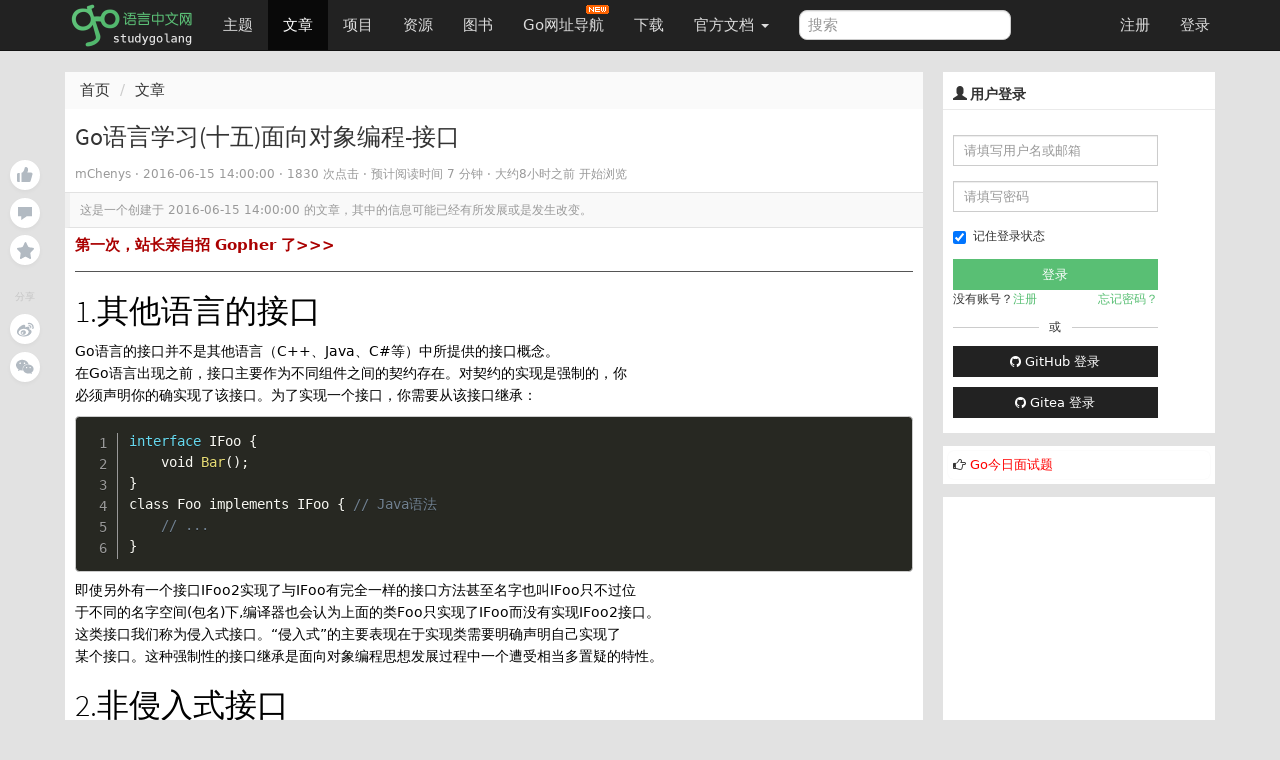

--- FILE ---
content_type: text/html; charset=UTF-8
request_url: https://studygolang.com/articles/7300
body_size: 21550
content:
<!DOCTYPE html>
<html lang="zh-CN">
<head>
	<title>Go语言学习(十五)面向对象编程-接口  - Go语言中文网 - Golang中文社区</title>
	<meta name="viewport" content="width=device-width, initial-scale=1, maximum-scale=1.0, user-scalable=no">
	<meta http-equiv="X-UA-Compatible" content="IE=edge, chrome=1">
	<meta charset="utf-8">
	<meta name="wwads-cn-verify" content="c45147dee729311ef5b5c3003946c48f" />
	<link rel="shortcut icon" href="https://static.golangjob.cn/static/img/favicon.ico">
	<link rel="apple-touch-icon" type="image/png" href="https://static.golangjob.cn/static/img/logo2.png">
	<meta name="keywords" content="Go,Golang,Go语言,GoCN,Go中国">
<meta name="description" content="1.其他语言的接口 Go语言的接口并不是其他语言（C&#43;&#43;、Java、C#等）中所提供的接口概念。 在Go语言出现之前，接口主要作为不同组件之间的契约存在。对契约的实现是强制的，你 必须声明你的确实现了该接口。为了实现一个接口，你需要从该接口继承： interface IFoo { void Bar(); } class Foo implements IFoo { // Java语法 // ... ">
	<meta name="author" content="polaris <polaris@studygolang.com>">
	<link rel="canonical" href="https://studygolang.com/" />

	<link href="https://lib.baomitu.com/bootswatch/3.4.0/cosmo/bootstrap.css" rel="stylesheet">
	<link href="https://lib.baomitu.com/font-awesome/4.7.0/css/font-awesome.min.css" rel="stylesheet">
	<link rel="stylesheet" href="https://static.golangjob.cn/static/dist/css/sg_libs.min.css?v=20180305"/>
	<link rel="stylesheet" href="https://static.golangjob.cn/static/dist/css/sg_styles.min.css?v=20191128"/>

	
<style>
pre .line { margin: auto; line-height: 20px; border-bottom: none; }
.image-package .image-container-fill { padding-bottom: 0 !important; }
.red {color: red;}
</style>



<link href="https://lib.baomitu.com/prism/9000.0.1/themes/prism-okaidia.min.css" rel="stylesheet">
<link href="https://lib.baomitu.com/prism/9000.0.1/plugins/line-numbers/prism-line-numbers.min.css" rel="stylesheet">




	<script type="text/javascript" src="https://cdn.wwads.cn/js/makemoney.js" async></script>
</head>
<body>
	<header class="navbar navbar-default navbar-fixed-top" role="navigation">
		<div class="container">
			
			<div class="navbar-header">
				<a href="/" class="navbar-brand" title="Go语言中文网"><img alt="Go语言中文网" src="https://static.golangjob.cn/static/img/logo.png" style="margin-top: -7px; height: 45px;"></a>
				<button class="navbar-toggle" type="button" data-toggle="collapse" data-target="#navbar-main">
					<span class="icon-bar"></span>
					<span class="icon-bar"></span>
					<span class="icon-bar"></span>
				</button>
			</div>
			<div class="navbar-collapse collapse" id="navbar-main">
				<ul class="nav navbar-nav">
					<li class="">
						<a href="/topics">主题</a>
					</li>
					<li class="active">
						<a href="/articles">文章</a>
					</li>
					<li class="">
						<a href="/projects">项目</a>
					</li>
					<li class="">
						<a href="/resources">资源</a>
					</li>
					<li class="">
						<a href="/books">图书</a>
					</li>
					<li>
						
						<a href="https://hao.studygolang.com/" target="_blank">Go网址导航<i class="newfuture"></i></a>
					</li>
					<li class="">
						<a href="/dl">下载</a>
					</li>
					<li class="dropdown ">
						<a class="dropdown-toggle" data-toggle="dropdown" href="#" id="docs">官方文档 <span class="caret"></span></a>
						<ul class="dropdown-menu" aria-labelledby="docs">
						
							<li><a href="http://docs.studygolang.com" target="_blank">英文文档</a></li>
							<li><a href="http://docscn.studygolang.com" target="_blank">中文文档</a></li>
							<li><a href="/pkgdoc">标准库中文版</a></li>
							<li role="presentation" class="divider"></li>
							<li><a href="http://tour.studygolang.com" target="_blank">Go指南</a></li>
						
						</ul>
					</li>
				</ul>
				<form class="navbar-form navbar-left" action="/search" role="search" target="_blank">
					<input type="text" name="q" class="form-control search-query" placeholder="搜索" value="">
				</form>
				<ul class="nav navbar-nav navbar-right" id="userbar">
					
					<li class="first"><a href="/account/register">注册</a></li><li class="last"><a href="/account/login">登录</a></li>
					
				</ul>
			</div>
		</div>
	</header>
	<div class="wrapper" id="wrapper">
		<div class="container" role="main">
		

			

<div class="suspended-panel">
    
    <div badge="0"
        class="like-btn panel-btn like-adjust  "></div>
    <div badge="0"
        class="comment-btn panel-btn comment-adjust "></div>
    
    <div class="collect-btn panel-btn "></div>
    <div class="share-title">分享</div>
    <div class="weibo-btn share-btn panel-btn"></div>
    
    <div class="wechat-btn share-btn panel-btn"></div>
</div>

<style type="text/css">
.suspended-panel {
	position: fixed;
	top: 16rem;
	margin-left: -6rem;
}

.panel-btn {
    position: relative;
    margin-bottom: .75rem;
    width: 3rem;
    height: 3rem;
    background-color: #fff;
    background-position: 50%;
    background-repeat: no-repeat;
    border-radius: 50%;
    box-shadow: 0 2px 4px 0 rgba(0,0,0,.04);
    cursor: pointer
}

.panel-btn:not(.share-btn).active.with-badge:after {
    background-color: #74ca46
}

.panel-btn.with-badge:after {
    content: attr(badge);
    position: absolute;
    top: 0;
    left: 75%;
    padding: .1rem .4rem;
    font-size: 1rem;
    text-align: center;
    line-height: 1;
    white-space: nowrap;
    color: #fff;
    background-color: #b2bac2;
    border-radius: .7rem;
    transform-origin: left top;
    transform: scale(.75)
}

.panel-btn.like-btn {
    background-image: url(https://static.golangjob.cn/static/img/zan.svg)
}

.panel-btn.like-btn:hover {
    background-image: url(https://static.golangjob.cn/static/img/zan-hover.svg)
}

.panel-btn.like-btn.active {
    background-image: url(https://static.golangjob.cn/static/img/zan-active.svg)
}

.panel-btn.like-btn.like-adjust {
    background-position: 53% 46%;
}

.panel-btn.comment-btn {
    background-image: url(https://static.golangjob.cn/static/img/comment.svg)
}

.panel-btn.comment-btn:hover {
    background-image: url(https://static.golangjob.cn/static/img/comment-hover.svg)
}

.panel-btn.comment-btn.comment-adjust {
    background-position: 50% 55%
}

.panel-btn.collect-btn {
    background-image: url(https://static.golangjob.cn/static/img/collect.svg)
}

.panel-btn.collect-btn.active {
    background-image: url(https://static.golangjob.cn/static/img/collect-active.svg)
}

.panel-btn.collect-btn.open,.panel-btn.collect-btn:hover {
    background-image: url(https://static.golangjob.cn/static/img/collect-hover.svg)
}

.panel-btn.weibo-btn {
    background-image: url(https://static.golangjob.cn/static/img/weibo.svg)
}

.panel-btn.weibo-btn:hover {
    background-image: url(https://static.golangjob.cn/static/img/weibo-hover.svg)
}

.panel-btn.qq-btn {
    background-image: url(https://static.golangjob.cn/static/img/qq.svg)
}

.panel-btn.qq-btn:hover {
    background-image: url(https://static.golangjob.cn/static/img/qq-hover.svg)
}

.panel-btn.wechat-btn {
    background-image: url(https://static.golangjob.cn/static/img/wechat.svg)
}

.panel-btn.wechat-btn:hover {
    background-image: url(https://static.golangjob.cn/static/img/wechat-hover.svg)
}

.panel-btn.wechat-btn:hover .wechat-qr-code-img {
    display: block
}

.share-title {
    margin: 2.5rem 0 1rem;
    font-size: 1rem;
    text-align: center;
    color: #c6c6c6;
    user-select: none
}

.wechat-btn img {
    position: absolute;
    top: 100%;
    left: 50%;
    width: 8rem;
    height: 8rem;
    margin-top: 1rem;
    border: .5rem solid #fff;
    transform: translateX(-50%);
}
</style>


<div class="row">
	<div class="col-md-9 col-sm-6">
		<div class="sep20"></div>
		<ol class="breadcrumb">
			<li><a href="/">首页</a></li>
			<li><a href="/articles">文章</a></li>
		</ol>
		<div class="page">
			<div class="box_white" style="overflow: visible;">
				<div class="title">
					
					<h1 id="title" data-id="7300">
						Go语言学习(十五)面向对象编程-接口
					</h1>
					<small class="c9">
					
						
						<span>mChenys</span>
						
					
						 · <span title="2016-06-15 14:00:00" class="timeago"></span> · 1830 次点击 ·
						<span class="read-time"></span> ·
						<span class="timeago" title="2026-01-16 07:50:02"></span> 开始浏览 &nbsp; &nbsp;
					
					</small>
				</div>
				
				<div class="outdated">这是一个创建于 <span title="2016-06-15 14:00:00" class="timeago"></span> 的文章，其中的信息可能已经有所发展或是发生改变。</div>
				
				<div class="cell">

					<div class="ad-wrap" style="margin-bottom: 8px;font-size:15px;">
						<a style="color:#A00; font-weight:bold;" href="https://studygolang.com/topics/15255" target="_blank">第一次，站长亲自招 Gopher 了&gt;&gt;&gt; </a>
					</div>
					<hr>

					
					<div id="myeditor" class="content article-entry">
						<div class="markdown_views"><h2 id="1其他语言的接口">1.其他语言的接口</h2>

<p>Go语言的接口并不是其他语言（C++、Java、C#等）中所提供的接口概念。 <br/>
在Go语言出现之前，接口主要作为不同组件之间的契约存在。对契约的实现是强制的，你 <br/>
必须声明你的确实现了该接口。为了实现一个接口，你需要从该接口继承：</p>

<pre class="prettyprint"><code class="language-java hljs ">interface IFoo {
    <span class="hljs-keyword">void</span> Bar();
}
class Foo implements IFoo { <span class="hljs-comment">// Java语法</span>
    <span class="hljs-comment">// ...</span>
}</code></pre>

<p>即使另外有一个接口IFoo2实现了与IFoo有完全一样的接口方法甚至名字也叫IFoo只不过位 <br/>
于不同的名字空间(包名)下,编译器也会认为上面的类Foo只实现了IFoo而没有实现IFoo2接口。 <br/>
这类接口我们称为侵入式接口。“侵入式”的主要表现在于实现类需要明确声明自己实现了 <br/>
某个接口。这种强制性的接口继承是面向对象编程思想发展过程中一个遭受相当多置疑的特性。</p>



<h2 id="2非侵入式接口">2.非侵入式接口</h2>

<p>在Go语言中，一个类只需要实现了接口要求的所有函数,我们就说这个类实现了该接口， <br/>
例如：</p>



<pre class="prettyprint"><code class="language-go hljs "><span class="hljs-keyword">type</span> File <span class="hljs-keyword">struct</span> {
    <span class="hljs-comment">// ...</span>
}
<span class="hljs-keyword">func</span> (f *File) Read(buf []<span class="hljs-typename">byte</span>) (n <span class="hljs-typename">int</span>, err error)
<span class="hljs-keyword">func</span> (f *File) Write(buf []<span class="hljs-typename">byte</span>) (n <span class="hljs-typename">int</span>, err error)
<span class="hljs-keyword">func</span> (f *File) Seek(off <span class="hljs-typename">int64</span>, whence <span class="hljs-typename">int</span>) (pos <span class="hljs-typename">int64</span>, err error)
<span class="hljs-keyword">func</span> (f *File) Close() error</code></pre>

<p>这里我们定义了一个File类并实现有Read()、Write()、Seek()、Close()等方法。设 <br/>
想我们有如下接口：</p>



<pre class="prettyprint"><code class="language-go hljs "><span class="hljs-keyword">type</span> IFile <span class="hljs-keyword">interface</span> {
    Read(buf []<span class="hljs-typename">byte</span>) (n <span class="hljs-typename">int</span>, err error)
    Write(buf []<span class="hljs-typename">byte</span>) (n <span class="hljs-typename">int</span>, err error)
    Seek(off <span class="hljs-typename">int64</span>, whence <span class="hljs-typename">int</span>) (pos <span class="hljs-typename">int64</span>, err error)
    Close() error
}
<span class="hljs-keyword">type</span> IReader <span class="hljs-keyword">interface</span> {
    Read(buf []<span class="hljs-typename">byte</span>) (n <span class="hljs-typename">int</span>, err error)
}
<span class="hljs-keyword">type</span> IWriter <span class="hljs-keyword">interface</span> {
    Write(buf []<span class="hljs-typename">byte</span>) (n <span class="hljs-typename">int</span>, err error)
}
<span class="hljs-keyword">type</span> ICloser <span class="hljs-keyword">interface</span> {
    Close() error
}</code></pre>

<p>尽管File类并没有从这些接口继承,甚至可以不知道这些接口的存在,只要File类 <br/>
有包含这些接口的所有方法,就可以如下赋值使用.</p>



<pre class="prettyprint"><code class="language-go hljs "><span class="hljs-keyword">var</span> file1 IFile = <span class="hljs-built_in">new</span>(File)
<span class="hljs-keyword">var</span> file2 IReader = <span class="hljs-built_in">new</span>(File)
<span class="hljs-keyword">var</span> file3 IWriter = <span class="hljs-built_in">new</span>(File)
<span class="hljs-keyword">var</span> file4 ICloser = <span class="hljs-built_in">new</span>(File)</code></pre>

<p>是不是很强大,最大的特点就是不需要明确(显式)声明自己实现了某个接口.</p>

<p>Go语言的非侵入式接口,看似只是做了很小的文法调整,实则影响深远。 <br/>
其一,Go语言的标准库,再也不需要绘制类库的继承树图.</p>

<p>在Go中,类的继承树并无意义,你只需要知道这个类实现了哪些方法,每个方法是啥含义 <br/>
就足够了。 <br/>
其二,实现类的时候,只需要关心自己应该提供哪些方法,不用再纠结接口需要拆得多细才 <br/>
合理。接口由使用方按需定义,而不用事前规划。 <br/>
其三,不用为了实现一个接口而导入一个包,因为多引用一个外部的包,就意味着更多的耦 <br/>
合。接口由使用方按自身需求来定义,使用方无需关心是否有其他模块定义过类似的接口。</p>



<h2 id="3接口的赋值">3.接口的赋值</h2>

<p>接口赋值在Go语言中分为如下两种情况： <br/>
1)将对象实例赋值给接口； <br/>
2)将一个接口赋值给另一个接口。</p>

<p>先讨论将某种类型的对象实例赋值给接口，这要求该对象实例实现了接口要求的所有方法， <br/>
例如之前我们作过一个 Integer 类型，如下：</p>



<pre class="prettyprint"><code class="language-go hljs "><span class="hljs-keyword">type</span> Integer <span class="hljs-typename">int</span>
<span class="hljs-keyword">func</span> (a Integer) Less(b Integer) <span class="hljs-typename">bool</span> {
    <span class="hljs-keyword">return</span> a &lt; b
}
<span class="hljs-keyword">func</span> (a *Integer) Add(b Integer) {
    *a += b
}</code></pre>

<p>相应地，我们定义接口 LessAdder ，如下：</p>



<pre class="prettyprint"><code class="language-go hljs "><span class="hljs-keyword">type</span> LessAdder <span class="hljs-keyword">interface</span> {
    Less(b Integer) <span class="hljs-typename">bool</span>
    Add(b Integer)
}</code></pre>

<p>现在有个问题：假设我们定义一个Integer类型的对象实例,怎么将其赋值给LessAdder <br/>
接口呢？应该用下面的语句(1)，还是语句(2)呢？</p>



<pre class="prettyprint"><code class="language-go hljs "><span class="hljs-keyword">var</span> a Integer =<span class="hljs-number"> 1</span>
<span class="hljs-keyword">var</span> b LessAdder = &amp;a ...<span class="hljs-number">(1</span>)
<span class="hljs-keyword">var</span> b LessAdder = a ... <span class="hljs-number">(2</span>)</code></pre>

<p>答案是应该用语句(1)。原因在于,Go语言可以根据下面的函数： <br/>
<code>func (a Integer) Less(b Integer) bool</code> <br/>
自动生成一个新的Less()方法：</p>



<pre class="prettyprint"><code class="language-go hljs "><span class="hljs-keyword">func</span> (a *Integer) Less(b Integer) <span class="hljs-typename">bool</span> {
    <span class="hljs-keyword">return</span> (*a).Less(b)
}</code></pre>

<p>这样,类型*Integer就既存在Less()方法,也存在Add()方法,满足LessAdder接口的所有方法。</p>

<p>为了进一步证明以上的推理,我们不妨再定义一个Lesser接口,如下：</p>



<pre class="prettyprint"><code class="language-go hljs "><span class="hljs-keyword">type</span> Lesser <span class="hljs-keyword">interface</span> {
    Less(b Integer) <span class="hljs-typename">bool</span>
}</code></pre>

<p>然后定义一个Integer类型的对象实例,将其赋值给Lesser接口：</p>



<pre class="prettyprint"><code class="language-go hljs "><span class="hljs-keyword">var</span> a Integer =<span class="hljs-number"> 1</span>
<span class="hljs-keyword">var</span> b1 Lesser = &amp;a ...<span class="hljs-comment">//(1)</span>
<span class="hljs-keyword">var</span> b2 Lesser = a ... <span class="hljs-comment">//(2)</span></code></pre>

<p>正如我们所料的那样,语句(1)和语句(2)均可以编译通过。</p>

<p>我们再来讨论另一种情形： <br/>
将一个接口赋值给另一个接口。在Go语言中,只要两个接口拥 <br/>
有相同的方法列表(次序不同不要紧),那么它们就是等同的,可以相互赋值。 <br/>
例如:</p>



<pre class="prettyprint"><code class="language-go hljs "><span class="hljs-keyword">package</span> one
<span class="hljs-keyword">type</span> ReadWriter <span class="hljs-keyword">interface</span> {
    Read(buf []<span class="hljs-typename">byte</span>) (n <span class="hljs-typename">int</span>, err error)
    Write(buf []<span class="hljs-typename">byte</span>) (n <span class="hljs-typename">int</span>, err error)
}</code></pre>

<p>第二个接口位于另一个包中：</p>



<pre class="prettyprint"><code class="language-go hljs "><span class="hljs-keyword">package</span> two
<span class="hljs-keyword">type</span> IStream <span class="hljs-keyword">interface</span> {
    Write(buf []<span class="hljs-typename">byte</span>) (n <span class="hljs-typename">int</span>, err error)
    Read(buf []<span class="hljs-typename">byte</span>) (n <span class="hljs-typename">int</span>, err error)
}</code></pre>

<p>这里我们定义了两个接口,一个叫 one.ReadWriter,一个叫two.Istream,两者都定义 <br/>
了Read()、Write()方法,只是定义次序相反,one.ReadWriter先定义了Read()再定义了 <br/>
Write(),而two.IStream反之。 <br/>
在Go语言中,这两个接口实际上并无区别,因为： <br/>
1)任何实现了one.ReadWriter接口的类,均实现了two.IStream; <br/>
2)任何实现了one.ReadWriter接口的类,均实现了two.IStream; <br/>
3)在任何地方使用one.ReadWriter接口与使用two.IStream并无差异。</p>

<p>以下这些代码均可编译通过：</p>



<pre class="prettyprint"><code class="language-go hljs "><span class="hljs-keyword">var</span> file1 two.IStream = <span class="hljs-built_in">new</span>(File)
<span class="hljs-keyword">var</span> file2 one.ReadWriter = file1
<span class="hljs-keyword">var</span> file3 two.IStream = file2</code></pre>

<p>接口赋值并不要求两个接口必须等价,如果接口A的方法列表是接口B的方法列表的子集， <br/>
那么接口B可以赋值给接口A。例如,假设我们有Writer接口：</p>



<pre class="prettyprint"><code class="language-go hljs "><span class="hljs-keyword">type</span> Writer <span class="hljs-keyword">interface</span> {
    Write(buf []<span class="hljs-typename">byte</span>) (n <span class="hljs-typename">int</span>, err error)
}</code></pre>

<p>就可以将上面的one.ReadWriter和two.IStream接口的实例赋值给Writer接口：</p>



<pre class="prettyprint"><code class="language-go hljs "><span class="hljs-keyword">var</span> file1 two.IStream = <span class="hljs-built_in">new</span>(File)
<span class="hljs-keyword">var</span> file4 Writer = file1  <span class="hljs-comment">//赋值给子集接口</span></code></pre>

<p>但是反过来并不成立：</p>



<pre class="prettyprint"><code class="language-go hljs "><span class="hljs-keyword">var</span> file1 Writer = <span class="hljs-built_in">new</span>(File)
<span class="hljs-keyword">var</span> file5 two.IStream = file1 <span class="hljs-comment">// 编译不能通过</span></code></pre>

<p>这段代码无法编译通过,原因是显然的:file1并没有Read()方法。</p>



<h2 id="4接口查询">4.接口查询</h2>

<p>有办法判断Writer接口是否可以转换为two.IStream接口呢? <br/>
有,那就是我们即将讨论的接口查询语法,代码如下：</p>

<pre class="prettyprint"><code class="language-go hljs "><span class="hljs-keyword">var</span> file1 Writer = ...
<span class="hljs-keyword">if</span> file5, ok := file1.(two.IStream); ok {
    ...
}</code></pre>

<p>这个if语句检查file1接口指向的对象实例是否实现了two.IStream接口,如果实现了,则执 <br/>
行特定的代码。 <br/>
类似的java语法中instanceof,比如查询一个对象的类型是否继承自某个类型(基类查询)， <br/>
或者是否实现了某个接口(接口派生查询),但是它们的动态查询与Go的动态查询很不一样。</p>



<h2 id="5类型查询">5.类型查询</h2>

<p>在Go语言中,还可以更加直截了当地询问接口指向的对象实例的类型,例如：</p>



<pre class="prettyprint"><code class="language-go hljs "><span class="hljs-keyword">var</span> v1 <span class="hljs-keyword">interface</span>{} = ...
    <span class="hljs-keyword">switch</span> v := v1.(<span class="hljs-keyword">type</span>) {
        <span class="hljs-keyword">case</span> <span class="hljs-typename">int</span>: <span class="hljs-comment">// 现在v的类型是int</span>
        <span class="hljs-keyword">case</span> <span class="hljs-typename">string</span>: <span class="hljs-comment">// 现在v的类型是string</span>
        ...
}</code></pre>

<p>就像现实生活中物种多得数不清一样,语言中的类型也多得数不清,所以类型查询并不经常 <br/>
使用。它更多是个补充,需要配合接口查询使用,例如：</p>



<pre class="prettyprint"><code class="language-go hljs "><span class="hljs-keyword">package</span> main
<span class="hljs-keyword">import</span> (
    <span class="hljs-string">&#34;fmt&#34;</span>
)
<span class="hljs-keyword">type</span> Stringer <span class="hljs-keyword">interface</span> {  <span class="hljs-comment">//定义接口</span>
    String() <span class="hljs-typename">string</span>
}
<span class="hljs-keyword">type</span> MyStringer <span class="hljs-keyword">struct</span>{ <span class="hljs-comment">//定义结构体</span>
}
<span class="hljs-keyword">func</span> (*MyStringer) String()<span class="hljs-typename">string</span>{ <span class="hljs-comment">//实现接口的方法</span>
    <span class="hljs-keyword">return</span> <span class="hljs-string">&#34;this is a method  implement from Stringer&#34;</span>
}
<span class="hljs-keyword">func</span> main(){
    Println<span class="hljs-number">(123</span>)
    Println(<span class="hljs-string">&#34;mChenys&#34;</span>)
    <span class="hljs-keyword">var</span> myStringer Stringer  =  <span class="hljs-built_in">new</span>(MyStringer)
    Println(myStringer)
}
<span class="hljs-keyword">func</span> Println(args ...<span class="hljs-keyword">interface</span>{}) {<span class="hljs-comment">//不定参数</span>
    <span class="hljs-keyword">for</span> _, arg := <span class="hljs-keyword">range</span> args {
        <span class="hljs-keyword">switch</span> v := arg.(<span class="hljs-keyword">type</span>) {<span class="hljs-comment">//判断类型</span>
            <span class="hljs-keyword">case</span> <span class="hljs-typename">int</span>: 
                fmt.Println(<span class="hljs-string">&#34;现在&#34;</span>,v,<span class="hljs-string">&#34;的类型是int&#34;</span>)
            <span class="hljs-keyword">case</span> <span class="hljs-typename">string</span>: 
                fmt.Println(<span class="hljs-string">&#34;现在&#34;</span>,v,<span class="hljs-string">&#34;的类型是string&#34;</span>)
            <span class="hljs-keyword">default</span>:
                <span class="hljs-keyword">if</span> v, ok := arg.(Stringer); ok { <span class="hljs-comment">// 现在v的类型是Stringer</span>
                    val := v.String()
                    fmt.Println(val)
                } <span class="hljs-keyword">else</span> {
                    fmt.Println(<span class="hljs-string">&#34;其它类型&#34;</span>)
                }
        }
    }
}</code></pre>

<blockquote>
  <p>//输出结果: <br/>
  现在 123 的类型是int <br/>
  现在 mChenys 的类型是string <br/>
  this is a method  implement from Stringer</p>
</blockquote>



<h2 id="6接口组合嵌套">6.接口组合(嵌套)</h2>

<p>像之前介绍的类型(结构体)组合一样,Go语言同样支持接口组合,例如:</p>



<pre class="prettyprint"><code class="language-go hljs "><span class="hljs-comment">// ReadWriter接口将基本的Read和Write接口组合起来</span>
<span class="hljs-keyword">type</span> ReadWriter <span class="hljs-keyword">interface</span> {
    Reader
    Writer
}</code></pre>

<p>这个接口组合了Reader和Writer两个接口,它完全等同于如下写法：</p>



<pre class="prettyprint"><code class="language-go hljs "><span class="hljs-keyword">type</span> ReadWriter <span class="hljs-keyword">interface</span> {
    Read(p []<span class="hljs-typename">byte</span>) (n <span class="hljs-typename">int</span>, err error)<span class="hljs-comment">//Reader的方法</span>
    Write(p []<span class="hljs-typename">byte</span>) (n <span class="hljs-typename">int</span>, err error)<span class="hljs-comment">//Writer的方法</span>
}</code></pre>

<p>因为这两种写法的表意完全相同:ReadWriter接口既能做Reader接口的所有事情,又能做 <br/>
Writer接口的所有事情.在Go语言包中,还有众多类似的组合接口,比如ReadWriteCloser、 <br/>
ReadWriteSeeker、ReadSeeker和WriteCloser等。</p>

<p>可以认为接口组合是类型匿名组合的一个特定场景,只不过接口只包含方法,而不包含任何 <br/>
成员变量。</p>



<h2 id="7any类型">7.Any类型</h2>

<p>由于Go语言中任何对象实例都满足空接口interface{},所以interface{}看起来像是可 <br/>
以指向任何对象的Any类型,如下：</p>



<pre class="prettyprint"><code class="language-go hljs "><span class="hljs-keyword">var</span> v1 <span class="hljs-keyword">interface</span>{} =<span class="hljs-number"> 1</span> <span class="hljs-comment">//将int类型赋值给interface{}</span>
<span class="hljs-keyword">var</span> v2 <span class="hljs-keyword">interface</span>{} = <span class="hljs-string">&#34;abc&#34;</span> <span class="hljs-comment">//将string类型赋值给interface{}</span>
<span class="hljs-keyword">var</span> v3 <span class="hljs-keyword">interface</span>{} = &amp;v2 <span class="hljs-comment">//将*interface{}类型赋值给interface{}</span>
<span class="hljs-keyword">var</span> v4 <span class="hljs-keyword">interface</span>{} = <span class="hljs-keyword">struct</span>{ X <span class="hljs-typename">int</span> }<span class="hljs-number">{1</span>}
<span class="hljs-keyword">var</span> v5 <span class="hljs-keyword">interface</span>{} = &amp;<span class="hljs-keyword">struct</span>{ X <span class="hljs-typename">int</span> }<span class="hljs-number">{1</span>}</code></pre>

<p>当函数可以接受任意的对象实例时,我们会将其声明为interface{},最典型的例子是标 <br/>
准库fmt中PrintXXX系列的函数,例如：</p>



<pre class="prettyprint"><code class="language-go hljs "><span class="hljs-keyword">func</span> Printf(fmt <span class="hljs-typename">string</span>, args ...<span class="hljs-keyword">interface</span>{})
<span class="hljs-keyword">func</span> Println(args ...<span class="hljs-keyword">interface</span>{})
...</code></pre></div>
        <script type="text/javascript">
            $(function () {
                $('pre.prettyprint code').each(function () {
                    var lines = $(this).text().split('\n').length;
                    var $numbering = $('<ul/>').addClass('pre-numbering').hide();
                    $(this).addClass('has-numbering').parent().append($numbering);
                    for (i = 1; i <= lines; i++) {
                        $numbering.append($('<li/>').text(i));
                    };
                    $numbering.fadeIn(1700);
                });
            });
        </script>
						<hr>
						<div>
								<p class="text-center" style="color:red">有疑问加站长微信联系（非本文作者）</p>
								<img alt="" src="https://static.golangjob.cn/static/img/footer.png?imageView2/2/w/280" class="img-responsive center-block">
						</div>
					</div>
					

					
					<div class="row orig-info">
						<p>本文来自：<a href="/wr?u=http://blog.csdn.net" target="_blank" title="CSDN博客">CSDN博客</a></p>
						<p>感谢作者：mChenys</p>
						<p>查看原文：<a href="/wr?u=http%3a%2f%2fblog.csdn.net%2fmChenys%2farticle%2fdetails%2f51399536" target="_blank" title="Go语言学习(十五)面向对象编程-接口">Go语言学习(十五)面向对象编程-接口</a></p>
					</div>
					
				</div>

				
				<div class="cell qrcode" style="position: relative;">
	<p>入群交流（和以上内容无关）：加入Go大咖交流群，或添加微信：liuxiaoyan-s 备注：入群；或加QQ群：692541889</p>
	<span style="display: none;" class="qrcode-pop course-pop">
		<img src="https://static.golangjob.cn/static/img/detail-qrcode.png" alt="关注微信" class="img-responsive center-block" height="280">
	</span>
</div>

<style type="text/css">
.course-pop {
	background: #fff;
	border: 1px solid #ddd;
	position: absolute;
	left: 25%;
	top: 32px;
	-moz-box-shadow: 0 2px 5px #ddd;
	-webkit-box-shadow: 0 2px 5px #d9d9d9;
	box-shadow: 0 2px 5px #d9d9d9;
	border-radius: 2px;
	text-align: center;
	line-height: 32px;
	width: 50%;
	z-index: 999;
}
</style>


				<div class="content-buttons">
					<div class="pull-right c9 f11" style="line-height: 12px; padding-top: 3px; text-shadow: 0px 1px 0px #fff;">1830 次点击 &nbsp;</div>
					<a class="tb collect" href="javascript:;" title="加入收藏" data-objid="7300" data-objtype="1" data-collect="">加入收藏</a>
					<a href="javascript:" class="tb weibo-btn">微博</a>
					<div id="content-thank">
						<a class="tb" href="javascript:;" title="赞" data-objid="7300" data-objtype="1" data-flag="">赞</a>
					</div>
				</div>
			</div>
			

			<div class="sep20"></div>
			<div class="box_white">
				<div class="cell subject">
					
					<div class="item-list">
					
						<a class="add-collection" href="javascript:"><i class="fa fa-plus"></i> 收入我的专栏</a>
					</div>
				</div>
			</div>

			<div class="sep20"></div>
			<div class="box_white">
				<div class="cell row">
					
					<div class="col-sm-6">上一篇：<a href="/articles/7299">go-mysql</a></div>
					
					
					<div class="col-sm-6 right">下一篇：<a href="/articles/7301">【转】golang 文件操作 读写文件，上传文件，遍历文件，删除文件</a></div>
					
				</div>
			</div>

			<div class="sep20"></div>

			
			<div id="replies" class="box_white">
				<div class="cell">
					<div class="pull-right" style="margin: -3px -5px 0px 0px;">
					
						
						
						<a href="/tag/%e5%87%bd%e6%95%b0" class="tag"><li class="fa fa-tag"></li> 函数</a>
						
						<a href="/tag/%e4%bb%a3%e7%a0%81" class="tag"><li class="fa fa-tag"></li> 代码</a>
						
						<a href="/tag/%e7%b1%bb%e5%ba%93" class="tag"><li class="fa fa-tag"></li> 类库</a>
						
						<a href="/tag/%e7%8e%b0%e5%ae%9e%e7%94%9f%e6%b4%bb" class="tag"><li class="fa fa-tag"></li> 现实生活</a>
						
					
					</div>
					
						<span class="c9"><span class="cmtnum">0</span> 回复 </span>
					
				</div>
				






				<div class="comment-list cell" data-objid="7300" data-objtype="1" >
					<div class="words hide"><div class="text-center">暂无回复</div></div>
				</div>
				






			</div>

			
			
			
<div class="sep10"></div>
<div class="box_white page-comment">
	<input type="hidden" name="me-uid" value="0"/>
	<div class="cell">添加一条新回复
	
	<span class="h2-tip">
	（您需要 <a class="c-log" href="javascript:openPop('#login-pop');">登录</a> 后才能回复 <a href="/user/register" class="c-reg"> 没有账号</a> ？）</span>
	
	</div>
	<div class="cell">
		<div class="row clearfix md-toolbar">
			<ul class="col-md-10 list-inline comment-tab-menu" data-comment-group="default">
				<li class="comment-edit-tab cur"><a href="#" class="op">编辑</a></li>
				<li class="comment-preview-tab"><a href="#" class="op">预览</a></li>
				<li>
					<div class="nav reply-to dn" data-floor="" data-username="">
						<i class="fa fa-mail-reply" title=""></i>
						<a href="#reply" class="user" title=""></a>
						<a href="#" class="close"><i class="fa fa-close"></i></a>
					</div>
				</li>
			</ul>
			<div class="col-md-2 text-right">
				<i id="upload-img" class="glyphicon glyphicon-picture upload-img tool-tip" data-toggle="tooltip" data-placement="top" title="上传图片"></i>
			</div>
		</div>
		<div class="submit" id="commentForm">
			<div class="comment-content-text" data-comment-group="default">
				<textarea id="comment-content" name="content" class="comment-textarea main-textarea need-autogrow" rows="8"></textarea>
			</div>
			<div class="comment-content-preview cell" data-comment-group="default"></div>
			<div class="sub row">
				<ul class="help-block col-md-10">
					<li>请尽量让自己的回复能够对别人有帮助</li>
					<li class="markdown_tip">支持 Markdown 格式, <strong>**粗体**</strong>、~~删除线~~、<code>`单行代码`</code></li>
					<li>支持 @ 本站用户；支持表情（输入 : 提示），见 <a href="http://www.emoji-cheat-sheet.com/" target="_blank">Emoji cheat sheet</a></li>
					<li>图片支持拖拽、截图粘贴等方式上传</li>
				</ul>
				<div class="col-md-2 text-right"><button id="comment-submit" type="submit" title="提交" class="btn btn-default">提交</button></div>
			</div>
		</div>
	</div>
</div>

<script type="text/x-jsrender" id="one-comment">
<div class="reply [%if is_new%]light[%/if%]" id="reply-[%:comment.floor%]">
	<div data-floor="[%:comment.floor%]">
		<div class="avatar"><a title="[%:user.username%]" href="/user/[%:user.username%]"><img class="media-object avatar-48" src="[%:user.avatar%]" alt="[%:user.username%]"></a></div>
			<div class="infos">
				<div class="info">
					<span class="name">
						<a class="user-name" data-name="[%:user.name%]" href="/user/[%:user.username%]">[%:user.username%]</a>
					</span> ·
					<span class="floor">#[%:comment.floor%]</span> ·
					<abbr class="timeago" title="[%:comment.ctime%]">[%:comment.cmt_time%]</abbr>
					<span class="opts pull-right">
						<span class="op-reply hideable">
							[%if me.uid == user.uid %]
								<a data-floor="[%:comment.floor%]" title="编辑" class="btn-edit glyphicon glyphicon-edit"></a>
							[%/if%]
						  <a data-floor="[%:comment.floor%]" data-username="[%:user.username%]" title="回复此楼" class="btn-reply fa fa-mail-reply" href="#"></a>
						</span>
						
					</span>
				</div>
				[%if comment.reply_floor > 0%]
				<div class="reply-to-block">
					<div class="info reply_user">
						对
						<a data-remote="true" href="/user/[%:comment.reply_user.username%]">
							<img class="media-object avatar-16" src="[%:comment.reply_user.avatar%]" alt="[%:comment.reply_user.username%]"><span class="user-name">[%:comment.reply_user.username%]</span>
						</a>
						<a href="#reply-[%:comment.reply_floor%]"><span class="reply-floor">#[%:comment.reply_floor%]</span></a> 回复
					</div>
					<div class="markdown dn">
						<p>[%:comment.reply_content%]</p>
					</div>
				</div>
				[%/if%]

			<div class="markdown" data-floor="[%:comment.floor%]">
				<div class="content">[%:comment.content%]</div>
				<div class="edit-wrapper">
					<div class="row clearfix md-toolbar">
						<ul class="col-md-10 list-inline comment-tab-menu" data-comment-group="[%:comment.floor%]">
								<li class="comment-edit-tab cur"><a href="#" class="op">编辑</a></li>
								<li class="comment-preview-tab"><a href="#" class="op">预览</a></li>
						</ul>
						<div class="col-md-2 text-right">
							<i data-floor="[%:comment.floor%]" class="glyphicon glyphicon-picture upload-img tool-tip" data-toggle="tooltip" data-placement="top" title="上传图片"></i>
						</div>
					</div>
					<div class="comment-content-text" data-comment-group="[%:comment.floor%]">
						<textarea data-raw-content="[%:comment.rawContent%]" name="content" class="comment-textarea" rows="8" style="width: 100%;">[%:comment.rawContent%]</textarea>
					</div>
					<div class="comment-content-preview cell" data-comment-group="[%:comment.floor%]"></div>
					<div class="text-right">
						<button type="submit" title="提交" data-cid="[%:comment.cid%]" data-floor="[%:comment.floor%]" class="submit btn btn-default">提交</button>
						<button title="取消" data-floor="[%:comment.floor%]" class="cancel btn btn-default">取消</button>
					</div>
				</div>
			</div>
		</div>
	</div>
</div>
</script>

			

			


		</div>
	</div>
	<div class="col-md-3 col-sm-6">
		<div class="sep20"></div>
		<div class="box_white sidebar">
	
	<div class="top">
		<h3 class="title"><i class="glyphicon glyphicon-user"></i> 用户登录</h3>
	</div>
	<div class="sb-content inner_content" style="padding-bottom: 0;">
		<form action="/account/login" method="post" class="form-horizontal login" role="form" style="padding-top: 0; padding-bottom: 0;">
			<div class="form-group">
				<div class="col-sm-10">
					<input type="text" class="form-control input-sm" id="username" name="username" placeholder="请填写用户名或邮箱">
				</div>
			</div>
			<div class="form-group">
				<div class="col-sm-10">
					<input type="password" class="form-control input-sm" id="passwd" name="passwd" placeholder="请填写密码">
				</div>
			</div>
			<div class="form-group">
				<div class="col-sm-10">
					<div class="checkbox" style="padding-top: 0px;">
						<label>
							<input id="user_remember_me" name="remember_me" type="checkbox" value="1" checked="checked" />	记住登录状态
						</label>
					</div>
					<input class="btn btn-block btn-success btn-sm" data-disable-with="正在登录" name="commit" type="submit" value="登录" />
					<div class="sidebar-login-tip">
						<div>没有账号？<a href="/account/register">注册</a></div>
						<div><a href="/account/forgetpwd">忘记密码？</a></div>
					</div>
					<div class="sep10"></div>
					<div class="cut-line">
						<div class="solid"></div>
						或
						<div class="solid"></div>
					</div>
					<div class="sep10"></div>
					<div>
						<a href="/oauth/github/login" class="btn btn-default btn-sm btn-block">
							<i class="fa fa-github" aria-hidden="true"></i>
							GitHub 登录
						</a>
					</div>
					<div class="sep10"></div>
					<div>
						<a href="/oauth/gitea/login" class="btn btn-default btn-sm btn-block">
							<i class="fa fa-github" aria-hidden="true"></i>
							Gitea 登录
						</a>
					</div>
				</div>
			</div>
		</form>
	</div>
	
</div>



<div class="row box_white sidebar">
	<div class="box" style="padding: 5px; font-size: 13px;">
		<div class="pull-left">
			<i class="fa fa-hand-o-right" aria-hidden="true"></i> <a href="/interview/question" style="color:red;">Go今日面试题</a>
		</div>
	</div>
</div>



<style>
.cut-line { display: flex; display: -webkit-flex; justify-content: space-between; align-items: center; }
.cut-line .solid { height: 1px; background-color: #ccc; width: 42%; }
.sidebar-login-tip { display: flex; display: -webkit-flex; justify-content: space-between; }
.sidebar-login-tip a { color: #59BF74; }
</style>


		
		<div class="box_white sidebar" id="ad-right1">
			
				<script async src="//pagead2.googlesyndication.com/pagead/js/adsbygoogle.js"></script>
<!-- 侧边栏300*250 -->
<ins class="adsbygoogle"
     style="display:inline-block;width:300px;height:250px"
     data-ad-client="ca-pub-4512014793067058"
     data-ad-slot="8940185983"></ins>
<script>
(adsbygoogle = window.adsbygoogle || []).push({});
</script>
			
		</div>
		

		<div class="box_white sidebar">
	<div class="top">
		<h3 class="title"><i class="glyphicon glyphicon-stats"></i>&nbsp;今日阅读排行</h3>
	</div>
	<div class="sb-content">
		<div class="rank-list" data-objtype="1" data-limit="10" data-rank_type="today">
			<ul class="list-unstyled">
				<img src="/static/img/loaders/loader7.gif" alt="加载中" />
			</ul>
		</div>
	</div>
</div>

		
		<div class="box_white sidebar" id="ad-right2">
			
				<script async src="https://pagead2.googlesyndication.com/pagead/js/adsbygoogle.js?client=ca-pub-4512014793067058"
     crossorigin="anonymous"></script>
<!-- 侧边栏自适应 -->
<ins class="adsbygoogle"
     style="display:block"
     data-ad-client="ca-pub-4512014793067058"
     data-ad-slot="3487838313"
     data-ad-format="auto"
     data-full-width-responsive="true"></ins>
<script>
     (adsbygoogle = window.adsbygoogle || []).push({});
</script>
			
		</div>
		

		<div class="box_white sidebar">
	<div class="top">
		<h3 class="title"><i class="glyphicon glyphicon-stats"></i>&nbsp;一周阅读排行</h3>
	</div>
	<div class="sb-content">
		<div class="rank-list" data-objtype="1" data-limit="10" data-rank_type="week">
			<ul class="list-unstyled">
				<img src="/static/img/loaders/loader7.gif" alt="加载中" />
			</ul>
		</div>
	</div>
</div>

		<div class="box_white sidebar">
    <div class="top">
        <h3 class="title"><i class="glyphicon glyphicon-qrcode"></i>&nbsp;&nbsp;关注我</h3>
    </div>
    <div class="sb-content">
        <div>
            <ul class="list-unstyled">
                <li class="text-center">
                    扫码关注<span style="color: red;">领全套学习资料</span>
                    <img src="https://static.golangjob.cn/static/img/wx_sg_qrcode.jpg?imageView2/2/w/280" alt="关注微信公众号" class="img-responsive center-block">
                </li>
                <li class="text-center">
                    加入 QQ 群：
                    <ul class="list-unstyled">
                        <li>192706294（已满）</li>
                        <li>731990104（已满）</li>
                        <li>798786647（已满）</li>
                        <li>729884609（已满）</li>
                        <li>977810755（已满）</li>
                        <li>815126783（已满）</li>
                        <li>812540095（已满）</li>
                        <li>1006366459（已满）</li>
                        <li>692541889</li>
                    </ul>
                    <br>
                </li>
								<li>
                    <img src="https://static.golangjob.cn/static/img/polarisxu-qrcode-m.jpg?imageView2/2/w/280" alt="关注微信公众号" class="img-responsive center-block">
								</li>
                <li class="text-center">
                    加入微信群：liuxiaoyan-s，备注入群
                </li>
                <li class="text-center">也欢迎加入知识星球 <a href="https://t.zsxq.com/r7AUN3B" target="_blank">Go粉丝们（免费）</a></li>
            </ul>
        </div>
    </div>
</div>


	</div>
</div>

<link rel="stylesheet" href="https://static.golangjob.cn/static/dist/css/modal.min.css">
<div class="modal contribute-modal animated" style="display: none;">
    <div class="modal-dialog">
        <div class="modal-content">
            <div class="modal-header">
                <button type="button" class="close">×</button>
                <h4 class="modal-title">
                    给该专栏投稿
                    <a href="/articles/new" class="new-note-btn">写篇新文章</a>
                </h4>
                <span class="notice">每篇文章有总共有 5 次投稿机会</span>
                <div>
                    <input type="text" placeholder="搜索我的文章" class="search-input">
                    <a class="search-btn">
                        <i class="fa fa-search" aria-hidden="true" style="margin: 8px -1px 0 0;display: block;"></i>
                    </a>
                </div>
            </div>
            <div class="modal-body">
                <ul id="contribute-note-list"></ul>
                <div class="modal-notes-placeholder" style="display: none;">
                    <div class="text"></div>
                    <div class="btn"></div>
                </div>
            </div>
            <div class="modal-footer"></div>
        </div>
    </div>
</div>


<div class="modal animated add-self" style="display: none;">
    <div class="modal-dialog">
        <div class="modal-content">
            <div class="modal-header">
                <button type="button" data-dismiss="modal" class="close">×</button>
                <h4 class="modal-title">收入到我管理的专栏
                    <span class="new-collection-btn"><a href="/subject/new" target="_blank">新建专栏</a></span>
                </h4>
            </div>
            <div class="modal-body">
                <div class="search">
                    <input type="search" name="search-self" placeholder="搜索我管理的专栏">
                    <a class="search-btn">
                        <i class="fa fa-search" aria-hidden="true" style="margin: 6px 1px 0 0;display: block;"></i>
                    </a>
                </div>
                <ul id="self-note-list"></ul>
                <div class="modal-collections-placeholder" style="display: none;">
                    <div class="avatar"></div>
                    <div class="wrap">
                        <div class="btn"></div>
                        <div class="name"></div>
                        <div class="text"></div>
                    </div>
                </div>
            </div>
            <div class="modal-footer"></div>
        </div>
    </div>
</div>


<template id="content_tpl">
<div class="markdown_views"><h2 id="1其他语言的接口">1.其他语言的接口</h2>

<p>Go语言的接口并不是其他语言（C++、Java、C#等）中所提供的接口概念。 <br/>
在Go语言出现之前，接口主要作为不同组件之间的契约存在。对契约的实现是强制的，你 <br/>
必须声明你的确实现了该接口。为了实现一个接口，你需要从该接口继承：</p>

<pre class="prettyprint"><code class="language-java hljs ">interface IFoo {
    <span class="hljs-keyword">void</span> Bar();
}
class Foo implements IFoo { <span class="hljs-comment">// Java语法</span>
    <span class="hljs-comment">// ...</span>
}</code></pre>

<p>即使另外有一个接口IFoo2实现了与IFoo有完全一样的接口方法甚至名字也叫IFoo只不过位 <br/>
于不同的名字空间(包名)下,编译器也会认为上面的类Foo只实现了IFoo而没有实现IFoo2接口。 <br/>
这类接口我们称为侵入式接口。“侵入式”的主要表现在于实现类需要明确声明自己实现了 <br/>
某个接口。这种强制性的接口继承是面向对象编程思想发展过程中一个遭受相当多置疑的特性。</p>



<h2 id="2非侵入式接口">2.非侵入式接口</h2>

<p>在Go语言中，一个类只需要实现了接口要求的所有函数,我们就说这个类实现了该接口， <br/>
例如：</p>



<pre class="prettyprint"><code class="language-go hljs "><span class="hljs-keyword">type</span> File <span class="hljs-keyword">struct</span> {
    <span class="hljs-comment">// ...</span>
}
<span class="hljs-keyword">func</span> (f *File) Read(buf []<span class="hljs-typename">byte</span>) (n <span class="hljs-typename">int</span>, err error)
<span class="hljs-keyword">func</span> (f *File) Write(buf []<span class="hljs-typename">byte</span>) (n <span class="hljs-typename">int</span>, err error)
<span class="hljs-keyword">func</span> (f *File) Seek(off <span class="hljs-typename">int64</span>, whence <span class="hljs-typename">int</span>) (pos <span class="hljs-typename">int64</span>, err error)
<span class="hljs-keyword">func</span> (f *File) Close() error</code></pre>

<p>这里我们定义了一个File类并实现有Read()、Write()、Seek()、Close()等方法。设 <br/>
想我们有如下接口：</p>



<pre class="prettyprint"><code class="language-go hljs "><span class="hljs-keyword">type</span> IFile <span class="hljs-keyword">interface</span> {
    Read(buf []<span class="hljs-typename">byte</span>) (n <span class="hljs-typename">int</span>, err error)
    Write(buf []<span class="hljs-typename">byte</span>) (n <span class="hljs-typename">int</span>, err error)
    Seek(off <span class="hljs-typename">int64</span>, whence <span class="hljs-typename">int</span>) (pos <span class="hljs-typename">int64</span>, err error)
    Close() error
}
<span class="hljs-keyword">type</span> IReader <span class="hljs-keyword">interface</span> {
    Read(buf []<span class="hljs-typename">byte</span>) (n <span class="hljs-typename">int</span>, err error)
}
<span class="hljs-keyword">type</span> IWriter <span class="hljs-keyword">interface</span> {
    Write(buf []<span class="hljs-typename">byte</span>) (n <span class="hljs-typename">int</span>, err error)
}
<span class="hljs-keyword">type</span> ICloser <span class="hljs-keyword">interface</span> {
    Close() error
}</code></pre>

<p>尽管File类并没有从这些接口继承,甚至可以不知道这些接口的存在,只要File类 <br/>
有包含这些接口的所有方法,就可以如下赋值使用.</p>



<pre class="prettyprint"><code class="language-go hljs "><span class="hljs-keyword">var</span> file1 IFile = <span class="hljs-built_in">new</span>(File)
<span class="hljs-keyword">var</span> file2 IReader = <span class="hljs-built_in">new</span>(File)
<span class="hljs-keyword">var</span> file3 IWriter = <span class="hljs-built_in">new</span>(File)
<span class="hljs-keyword">var</span> file4 ICloser = <span class="hljs-built_in">new</span>(File)</code></pre>

<p>是不是很强大,最大的特点就是不需要明确(显式)声明自己实现了某个接口.</p>

<p>Go语言的非侵入式接口,看似只是做了很小的文法调整,实则影响深远。 <br/>
其一,Go语言的标准库,再也不需要绘制类库的继承树图.</p>

<p>在Go中,类的继承树并无意义,你只需要知道这个类实现了哪些方法,每个方法是啥含义 <br/>
就足够了。 <br/>
其二,实现类的时候,只需要关心自己应该提供哪些方法,不用再纠结接口需要拆得多细才 <br/>
合理。接口由使用方按需定义,而不用事前规划。 <br/>
其三,不用为了实现一个接口而导入一个包,因为多引用一个外部的包,就意味着更多的耦 <br/>
合。接口由使用方按自身需求来定义,使用方无需关心是否有其他模块定义过类似的接口。</p>



<h2 id="3接口的赋值">3.接口的赋值</h2>

<p>接口赋值在Go语言中分为如下两种情况： <br/>
1)将对象实例赋值给接口； <br/>
2)将一个接口赋值给另一个接口。</p>

<p>先讨论将某种类型的对象实例赋值给接口，这要求该对象实例实现了接口要求的所有方法， <br/>
例如之前我们作过一个 Integer 类型，如下：</p>



<pre class="prettyprint"><code class="language-go hljs "><span class="hljs-keyword">type</span> Integer <span class="hljs-typename">int</span>
<span class="hljs-keyword">func</span> (a Integer) Less(b Integer) <span class="hljs-typename">bool</span> {
    <span class="hljs-keyword">return</span> a &lt; b
}
<span class="hljs-keyword">func</span> (a *Integer) Add(b Integer) {
    *a += b
}</code></pre>

<p>相应地，我们定义接口 LessAdder ，如下：</p>



<pre class="prettyprint"><code class="language-go hljs "><span class="hljs-keyword">type</span> LessAdder <span class="hljs-keyword">interface</span> {
    Less(b Integer) <span class="hljs-typename">bool</span>
    Add(b Integer)
}</code></pre>

<p>现在有个问题：假设我们定义一个Integer类型的对象实例,怎么将其赋值给LessAdder <br/>
接口呢？应该用下面的语句(1)，还是语句(2)呢？</p>



<pre class="prettyprint"><code class="language-go hljs "><span class="hljs-keyword">var</span> a Integer =<span class="hljs-number"> 1</span>
<span class="hljs-keyword">var</span> b LessAdder = &amp;a ...<span class="hljs-number">(1</span>)
<span class="hljs-keyword">var</span> b LessAdder = a ... <span class="hljs-number">(2</span>)</code></pre>

<p>答案是应该用语句(1)。原因在于,Go语言可以根据下面的函数： <br/>
<code>func (a Integer) Less(b Integer) bool</code> <br/>
自动生成一个新的Less()方法：</p>



<pre class="prettyprint"><code class="language-go hljs "><span class="hljs-keyword">func</span> (a *Integer) Less(b Integer) <span class="hljs-typename">bool</span> {
    <span class="hljs-keyword">return</span> (*a).Less(b)
}</code></pre>

<p>这样,类型*Integer就既存在Less()方法,也存在Add()方法,满足LessAdder接口的所有方法。</p>

<p>为了进一步证明以上的推理,我们不妨再定义一个Lesser接口,如下：</p>



<pre class="prettyprint"><code class="language-go hljs "><span class="hljs-keyword">type</span> Lesser <span class="hljs-keyword">interface</span> {
    Less(b Integer) <span class="hljs-typename">bool</span>
}</code></pre>

<p>然后定义一个Integer类型的对象实例,将其赋值给Lesser接口：</p>



<pre class="prettyprint"><code class="language-go hljs "><span class="hljs-keyword">var</span> a Integer =<span class="hljs-number"> 1</span>
<span class="hljs-keyword">var</span> b1 Lesser = &amp;a ...<span class="hljs-comment">//(1)</span>
<span class="hljs-keyword">var</span> b2 Lesser = a ... <span class="hljs-comment">//(2)</span></code></pre>

<p>正如我们所料的那样,语句(1)和语句(2)均可以编译通过。</p>

<p>我们再来讨论另一种情形： <br/>
将一个接口赋值给另一个接口。在Go语言中,只要两个接口拥 <br/>
有相同的方法列表(次序不同不要紧),那么它们就是等同的,可以相互赋值。 <br/>
例如:</p>



<pre class="prettyprint"><code class="language-go hljs "><span class="hljs-keyword">package</span> one
<span class="hljs-keyword">type</span> ReadWriter <span class="hljs-keyword">interface</span> {
    Read(buf []<span class="hljs-typename">byte</span>) (n <span class="hljs-typename">int</span>, err error)
    Write(buf []<span class="hljs-typename">byte</span>) (n <span class="hljs-typename">int</span>, err error)
}</code></pre>

<p>第二个接口位于另一个包中：</p>



<pre class="prettyprint"><code class="language-go hljs "><span class="hljs-keyword">package</span> two
<span class="hljs-keyword">type</span> IStream <span class="hljs-keyword">interface</span> {
    Write(buf []<span class="hljs-typename">byte</span>) (n <span class="hljs-typename">int</span>, err error)
    Read(buf []<span class="hljs-typename">byte</span>) (n <span class="hljs-typename">int</span>, err error)
}</code></pre>

<p>这里我们定义了两个接口,一个叫 one.ReadWriter,一个叫two.Istream,两者都定义 <br/>
了Read()、Write()方法,只是定义次序相反,one.ReadWriter先定义了Read()再定义了 <br/>
Write(),而two.IStream反之。 <br/>
在Go语言中,这两个接口实际上并无区别,因为： <br/>
1)任何实现了one.ReadWriter接口的类,均实现了two.IStream; <br/>
2)任何实现了one.ReadWriter接口的类,均实现了two.IStream; <br/>
3)在任何地方使用one.ReadWriter接口与使用two.IStream并无差异。</p>

<p>以下这些代码均可编译通过：</p>



<pre class="prettyprint"><code class="language-go hljs "><span class="hljs-keyword">var</span> file1 two.IStream = <span class="hljs-built_in">new</span>(File)
<span class="hljs-keyword">var</span> file2 one.ReadWriter = file1
<span class="hljs-keyword">var</span> file3 two.IStream = file2</code></pre>

<p>接口赋值并不要求两个接口必须等价,如果接口A的方法列表是接口B的方法列表的子集， <br/>
那么接口B可以赋值给接口A。例如,假设我们有Writer接口：</p>



<pre class="prettyprint"><code class="language-go hljs "><span class="hljs-keyword">type</span> Writer <span class="hljs-keyword">interface</span> {
    Write(buf []<span class="hljs-typename">byte</span>) (n <span class="hljs-typename">int</span>, err error)
}</code></pre>

<p>就可以将上面的one.ReadWriter和two.IStream接口的实例赋值给Writer接口：</p>



<pre class="prettyprint"><code class="language-go hljs "><span class="hljs-keyword">var</span> file1 two.IStream = <span class="hljs-built_in">new</span>(File)
<span class="hljs-keyword">var</span> file4 Writer = file1  <span class="hljs-comment">//赋值给子集接口</span></code></pre>

<p>但是反过来并不成立：</p>



<pre class="prettyprint"><code class="language-go hljs "><span class="hljs-keyword">var</span> file1 Writer = <span class="hljs-built_in">new</span>(File)
<span class="hljs-keyword">var</span> file5 two.IStream = file1 <span class="hljs-comment">// 编译不能通过</span></code></pre>

<p>这段代码无法编译通过,原因是显然的:file1并没有Read()方法。</p>



<h2 id="4接口查询">4.接口查询</h2>

<p>有办法判断Writer接口是否可以转换为two.IStream接口呢? <br/>
有,那就是我们即将讨论的接口查询语法,代码如下：</p>

<pre class="prettyprint"><code class="language-go hljs "><span class="hljs-keyword">var</span> file1 Writer = ...
<span class="hljs-keyword">if</span> file5, ok := file1.(two.IStream); ok {
    ...
}</code></pre>

<p>这个if语句检查file1接口指向的对象实例是否实现了two.IStream接口,如果实现了,则执 <br/>
行特定的代码。 <br/>
类似的java语法中instanceof,比如查询一个对象的类型是否继承自某个类型(基类查询)， <br/>
或者是否实现了某个接口(接口派生查询),但是它们的动态查询与Go的动态查询很不一样。</p>



<h2 id="5类型查询">5.类型查询</h2>

<p>在Go语言中,还可以更加直截了当地询问接口指向的对象实例的类型,例如：</p>



<pre class="prettyprint"><code class="language-go hljs "><span class="hljs-keyword">var</span> v1 <span class="hljs-keyword">interface</span>{} = ...
    <span class="hljs-keyword">switch</span> v := v1.(<span class="hljs-keyword">type</span>) {
        <span class="hljs-keyword">case</span> <span class="hljs-typename">int</span>: <span class="hljs-comment">// 现在v的类型是int</span>
        <span class="hljs-keyword">case</span> <span class="hljs-typename">string</span>: <span class="hljs-comment">// 现在v的类型是string</span>
        ...
}</code></pre>

<p>就像现实生活中物种多得数不清一样,语言中的类型也多得数不清,所以类型查询并不经常 <br/>
使用。它更多是个补充,需要配合接口查询使用,例如：</p>



<pre class="prettyprint"><code class="language-go hljs "><span class="hljs-keyword">package</span> main
<span class="hljs-keyword">import</span> (
    <span class="hljs-string">&#34;fmt&#34;</span>
)
<span class="hljs-keyword">type</span> Stringer <span class="hljs-keyword">interface</span> {  <span class="hljs-comment">//定义接口</span>
    String() <span class="hljs-typename">string</span>
}
<span class="hljs-keyword">type</span> MyStringer <span class="hljs-keyword">struct</span>{ <span class="hljs-comment">//定义结构体</span>
}
<span class="hljs-keyword">func</span> (*MyStringer) String()<span class="hljs-typename">string</span>{ <span class="hljs-comment">//实现接口的方法</span>
    <span class="hljs-keyword">return</span> <span class="hljs-string">&#34;this is a method  implement from Stringer&#34;</span>
}
<span class="hljs-keyword">func</span> main(){
    Println<span class="hljs-number">(123</span>)
    Println(<span class="hljs-string">&#34;mChenys&#34;</span>)
    <span class="hljs-keyword">var</span> myStringer Stringer  =  <span class="hljs-built_in">new</span>(MyStringer)
    Println(myStringer)
}
<span class="hljs-keyword">func</span> Println(args ...<span class="hljs-keyword">interface</span>{}) {<span class="hljs-comment">//不定参数</span>
    <span class="hljs-keyword">for</span> _, arg := <span class="hljs-keyword">range</span> args {
        <span class="hljs-keyword">switch</span> v := arg.(<span class="hljs-keyword">type</span>) {<span class="hljs-comment">//判断类型</span>
            <span class="hljs-keyword">case</span> <span class="hljs-typename">int</span>: 
                fmt.Println(<span class="hljs-string">&#34;现在&#34;</span>,v,<span class="hljs-string">&#34;的类型是int&#34;</span>)
            <span class="hljs-keyword">case</span> <span class="hljs-typename">string</span>: 
                fmt.Println(<span class="hljs-string">&#34;现在&#34;</span>,v,<span class="hljs-string">&#34;的类型是string&#34;</span>)
            <span class="hljs-keyword">default</span>:
                <span class="hljs-keyword">if</span> v, ok := arg.(Stringer); ok { <span class="hljs-comment">// 现在v的类型是Stringer</span>
                    val := v.String()
                    fmt.Println(val)
                } <span class="hljs-keyword">else</span> {
                    fmt.Println(<span class="hljs-string">&#34;其它类型&#34;</span>)
                }
        }
    }
}</code></pre>

<blockquote>
  <p>//输出结果: <br/>
  现在 123 的类型是int <br/>
  现在 mChenys 的类型是string <br/>
  this is a method  implement from Stringer</p>
</blockquote>



<h2 id="6接口组合嵌套">6.接口组合(嵌套)</h2>

<p>像之前介绍的类型(结构体)组合一样,Go语言同样支持接口组合,例如:</p>



<pre class="prettyprint"><code class="language-go hljs "><span class="hljs-comment">// ReadWriter接口将基本的Read和Write接口组合起来</span>
<span class="hljs-keyword">type</span> ReadWriter <span class="hljs-keyword">interface</span> {
    Reader
    Writer
}</code></pre>

<p>这个接口组合了Reader和Writer两个接口,它完全等同于如下写法：</p>



<pre class="prettyprint"><code class="language-go hljs "><span class="hljs-keyword">type</span> ReadWriter <span class="hljs-keyword">interface</span> {
    Read(p []<span class="hljs-typename">byte</span>) (n <span class="hljs-typename">int</span>, err error)<span class="hljs-comment">//Reader的方法</span>
    Write(p []<span class="hljs-typename">byte</span>) (n <span class="hljs-typename">int</span>, err error)<span class="hljs-comment">//Writer的方法</span>
}</code></pre>

<p>因为这两种写法的表意完全相同:ReadWriter接口既能做Reader接口的所有事情,又能做 <br/>
Writer接口的所有事情.在Go语言包中,还有众多类似的组合接口,比如ReadWriteCloser、 <br/>
ReadWriteSeeker、ReadSeeker和WriteCloser等。</p>

<p>可以认为接口组合是类型匿名组合的一个特定场景,只不过接口只包含方法,而不包含任何 <br/>
成员变量。</p>



<h2 id="7any类型">7.Any类型</h2>

<p>由于Go语言中任何对象实例都满足空接口interface{},所以interface{}看起来像是可 <br/>
以指向任何对象的Any类型,如下：</p>



<pre class="prettyprint"><code class="language-go hljs "><span class="hljs-keyword">var</span> v1 <span class="hljs-keyword">interface</span>{} =<span class="hljs-number"> 1</span> <span class="hljs-comment">//将int类型赋值给interface{}</span>
<span class="hljs-keyword">var</span> v2 <span class="hljs-keyword">interface</span>{} = <span class="hljs-string">&#34;abc&#34;</span> <span class="hljs-comment">//将string类型赋值给interface{}</span>
<span class="hljs-keyword">var</span> v3 <span class="hljs-keyword">interface</span>{} = &amp;v2 <span class="hljs-comment">//将*interface{}类型赋值给interface{}</span>
<span class="hljs-keyword">var</span> v4 <span class="hljs-keyword">interface</span>{} = <span class="hljs-keyword">struct</span>{ X <span class="hljs-typename">int</span> }<span class="hljs-number">{1</span>}
<span class="hljs-keyword">var</span> v5 <span class="hljs-keyword">interface</span>{} = &amp;<span class="hljs-keyword">struct</span>{ X <span class="hljs-typename">int</span> }<span class="hljs-number">{1</span>}</code></pre>

<p>当函数可以接受任意的对象实例时,我们会将其声明为interface{},最典型的例子是标 <br/>
准库fmt中PrintXXX系列的函数,例如：</p>



<pre class="prettyprint"><code class="language-go hljs "><span class="hljs-keyword">func</span> Printf(fmt <span class="hljs-typename">string</span>, args ...<span class="hljs-keyword">interface</span>{})
<span class="hljs-keyword">func</span> Println(args ...<span class="hljs-keyword">interface</span>{})
...</code></pre></div>
        <script type="text/javascript">
            $(function () {
                $('pre.prettyprint code').each(function () {
                    var lines = $(this).text().split('\n').length;
                    var $numbering = $('<ul/>').addClass('pre-numbering').hide();
                    $(this).addClass('has-numbering').parent().append($numbering);
                    for (i = 1; i <= lines; i++) {
                        $numbering.append($('<li/>').text(i));
                    };
                    $numbering.fadeIn(1700);
                });
            });
        </script>
</template>



		</div>
	</div>
	<div class="sep10"></div>
	<footer id="bottom">
		<div class="container nav-content">
			<div class="inner_content">
				<div class="sep10"></div>
				<strong>
					
					<a href="/wiki/about" class="dark">关于</a> &nbsp; <span class="snow">•</span> &nbsp;
					
					<a href="/wiki/faq" class="dark">FAQ</a> &nbsp; <span class="snow">•</span> &nbsp;
					
					<a href="/wiki/contributors" class="dark">贡献者</a> &nbsp; <span class="snow">•</span> &nbsp;
					
					<a href="/readings" class="dark">晨读</a> &nbsp; <span class="snow">•</span> &nbsp;
					
					<a href="https://github.com/studygolang" class="dark">Github</a> &nbsp; <span class="snow">•</span> &nbsp;
					
					<a href="http://weibo.com/studygolang" class="dark">新浪微博</a> &nbsp; <span class="snow">•</span> &nbsp;
					
					<a href="https://play.studygolang.com" class="dark">Play</a> &nbsp; <span class="snow">•</span> &nbsp;
					
					<a href="/wiki/duty" class="dark">免责声明</a> &nbsp; <span class="snow">•</span> &nbsp;
					
					<a href="/wiki/contact" class="dark">联系我们</a> &nbsp; <span class="snow">•</span> &nbsp;
					
					<a href="/wiki/donate" class="dark">捐赠</a> &nbsp; <span class="snow">•</span> &nbsp;
					
					<a href="/wiki/cool" class="dark">酷站</a> &nbsp; <span class="snow">•</span> &nbsp;
					
					<a href="/feed.html" class="dark">Feed订阅</a> &nbsp; <span class="snow">•</span> &nbsp;
					
					<span id="onlineusers">24349</span> 人在线
				</strong>
				&nbsp;<span class="cc">最高记录 <span id="maxonline">5390</span></span>
				<div class="sep20"></div>
				&copy;2013-2026 studygolang.com Go语言中文网，中国 Golang 社区，致力于构建完善的 Golang 中文社区，Go语言爱好者的学习家园。
				<div class="sep5"></div>
				Powered by <a href="https://github.com/studygolang/studygolang">StudyGolang(Golang + MySQL)</a> &nbsp;<span class="snow">•</span>&nbsp;<span class="snow">·</span>&nbsp;CDN 采用 <a href="https://portal.qiniu.com/signup?code=3lfz4at7pxfma" title="七牛云" class="dark" target="_blank">七牛云</a>
				<div class="sep20"></div>
				<span class="small cc">VERSION: V4.0.0&nbsp;<span class="snow">·</span>&nbsp;10.469968ms&nbsp;<span class="snow">·</span>&nbsp;<strong>为了更好的体验，本站推荐使用 Chrome 或 Firefox 浏览器</strong></span>
				<div class="sep20"></div>
				<span class="f12 c9"><a href="https://beian.miit.gov.cn/" target="_blank" rel="nofollow">京ICP备14030343号-1</a></span>
				<div class="sep10"></div>
			</div>
		</div>
	</footer>

	<div id="gotop"></div>

	
	<input type="hidden" id="is_login_status" value="0" />
	<div class="pop login-pop" id="login-pop">
		<div style="position: relative;"><span class="close" style="position: absolute; right: -15px; top: -15px; cursor: pointer; color: #000; font-size: 13px;">X</span></div>
		<div class="login-form">
			<div class="error text-center"></div>
			<div class="text-center" style="margin-bottom: 5px;">登录和大家一起探讨吧</div>
			<form action="#" method="post" class="form-horizontal" role="form">
				<div class="form-group">
					<label for="username" class="col-sm-3 control-label">用户名</label>
					<div class="col-sm-9 form-input">
						<input type="text" class="form-control" id="form_username" name="username" placeholder="请填写用户名或邮箱">
					</div>
				</div>
				<div class="form-group">
					<label for="passwd" class="col-sm-3 control-label">密码</label>
					<div class="col-sm-9 form-input">
						<input type="password" class="form-control" id="form_passwd" name="passwd" placeholder="密码">
					</div>
				</div>
				<div class="form-group">
					<div class="col-sm-offset-2 col-sm-10">
						<div class="checkbox">
							<label>
								<input id="user_remember_me" name="remember_me" type="checkbox" value="1" checked="checked" />	记住登录状态
							</label>
							<button type="submit" id="login-btn" class="btn btn-default btn-sm">登录</button>
						</div>
					</div>
				</div>
				<div class="form-group">
					<div class="col-sm-offset-2 col-sm-10">
						<a id="login-github" href="/oauth/github/login" class="btn btn-default btn-sm pull-left">
							<i class="fa fa-github" aria-hidden="true"></i>
							GitHub 登录
						</a>
						<div class="forget">
							<a href="/account/forgetpwd" title="点击找回密码">忘记密码？</a>
						</div>
						<div class="register">
							<span>还不是会员</span><a href="/account/register">现在注册</a>
						</div>
					</div>
				</div>
			</form>
		</div>
	</div>
	<div id="sg-overlay"></div>
	

	<script src="https://lib.baomitu.com/jquery/3.2.1/jquery.min.js"></script>
	<script src="https://lib.baomitu.com/twitter-bootstrap/3.3.7/js/bootstrap.min.js"></script>
	<script src="https://lib.baomitu.com/jquery-timeago/1.6.1/jquery.timeago.min.js"></script>
	<script src="https://lib.baomitu.com/zoom.js/0.0.1/zoom.min.js"></script>
	<script src="https://lib.baomitu.com/marked/0.3.6/marked.min.js"></script>
	<script src="https://lib.baomitu.com/Caret.js/0.3.1/jquery.caret.min.js"></script>
	<script src="https://lib.baomitu.com/emojify.js/1.1.0/js/emojify.min.js"></script>

	<script type="text/javascript">
	var uid =  0 ;
	var isHttps =  true ,
		cdnDomain = "https:\/\/static.golangjob.cn\/";
	if (isHttps) {
		var wsUrl = 'wss://studygolang.com/ws?uid='+uid;
	} else {
		var wsUrl = 'ws://studygolang.com/ws?uid='+uid;
	}
	var GLaunchTime =  1764508469 *1000;
	</script>
	<script src="https://lib.baomitu.com/lscache/1.1.0/lscache.min.js"></script>
	<script src="https://lib.baomitu.com/jsrender/0.9.90/jsrender.min.js"></script>
	<script src="https://lib.baomitu.com/plupload/3.1.1/plupload.full.min.js"></script>
	<script type="text/javascript">
	$.views.settings.delimiters("[%", "%]");
	
	</script>

	<script src="https://static.golangjob.cn/static/dist/js/sg_libs.min.js?v=0.01"></script>
	<script src="https://static.golangjob.cn/static/dist/js/sg_base.min.js?v=0.04"></script>

	

<script type="text/javascript" src="https://static.golangjob.cn/static/dist/js/articles.min.js"></script>

<script type="text/javascript">

SG.SIDE_BARS = [
	"/rank/view",
];

var keyprefix = 'article';
var objid =  7300 ;

$(function(){
	

	
	$('.need-autogrow').autoGrow();

	
	loadComments();
	

	
	$('#wrapper .content').on('mousedown', 'a', function(evt){
		var url = $(this).attr('href');
		
		$(this).attr('href', url);
		$(this).attr('target', '_blank');
	});

	var len = '1.其他语言的接口 Go语言的接口并不是其他语言（C\u002b\u002b、Java、C#等）中所提供的接口概念。 在Go语言出现之前，接口主要作为不同组件之间的契约存在。对契约的实现是强制的，你 必须声明你的确实现了该接口。为了实现一个接口，你需要从该接口继承： interface IFoo { void Bar(); } class Foo implements IFoo { \/\/ Java语法 \/\/ ... } 即使另外有一个接口IFoo2实现了与IFoo有完全一样的接口方法甚至名字也叫IFoo只不过位 于不同的名字空间(包名)下,编译器也会认为上面的类Foo只实现了IFoo而没有实现IFoo2接口。 这类接口我们称为侵入式接口。“侵入式”的主要表现在于实现类需要明确声明自己实现了 某个接口。这种强制性的接口继承是面向对象编程思想发展过程中一个遭受相当多置疑的特性。 2.非侵入式接口 在Go语言中，一个类只需要实现了接口要求的所有函数,我们就说这个类实现了该接口， 例如： type File struct { \/\/ ... } func (f *File) Read(buf []byte) (n int, err error) func (f *File) Write(buf []byte) (n int, err error) func (f *File) Seek(off int64, whence int) (pos int64, err error) func (f *File) Close() error 这里我们定义了一个File类并实现有Read()、Write()、Seek()、Close()等方法。设 想我们有如下接口： type IFile interface { Read(buf []byte) (n int, err error) Write(buf []byte) (n int, err error) Seek(off int64, whence int) (pos int64, err error) Close() error } type IReader interface { Read(buf []byte) (n int, err error) } type IWriter interface { Write(buf []byte) (n int, err error) } type ICloser interface { Close() error } 尽管File类并没有从这些接口继承,甚至可以不知道这些接口的存在,只要File类 有包含这些接口的所有方法,就可以如下赋值使用. var file1 IFile = new(File) var file2 IReader = new(File) var file3 IWriter = new(File) var file4 ICloser = new(File) 是不是很强大,最大的特点就是不需要明确(显式)声明自己实现了某个接口. Go语言的非侵入式接口,看似只是做了很小的文法调整,实则影响深远。 其一,Go语言的标准库,再也不需要绘制类库的继承树图. 在Go中,类的继承树并无意义,你只需要知道这个类实现了哪些方法,每个方法是啥含义 就足够了。 其二,实现类的时候,只需要关心自己应该提供哪些方法,不用再纠结接口需要拆得多细才 合理。接口由使用方按需定义,而不用事前规划。 其三,不用为了实现一个接口而导入一个包,因为多引用一个外部的包,就意味着更多的耦 合。接口由使用方按自身需求来定义,使用方无需关心是否有其他模块定义过类似的接口。 3.接口的赋值 接口赋值在Go语言中分为如下两种情况： 1)将对象实例赋值给接口； 2)将一个接口赋值给另一个接口。 先讨论将某种类型的对象实例赋值给接口，这要求该对象实例实现了接口要求的所有方法， 例如之前我们作过一个 Integer 类型，如下： type Integer int func (a Integer) Less(b Integer) bool { return a \u003c b } func (a *Integer) Add(b Integer) { *a \u002b= b } 相应地，我们定义接口 LessAdder ，如下： type LessAdder interface { Less(b Integer) bool Add(b Integer) } 现在有个问题：假设我们定义一个Integer类型的对象实例,怎么将其赋值给LessAdder 接口呢？应该用下面的语句(1)，还是语句(2)呢？ var a Integer = 1 var b LessAdder = \u0026a ...(1) var b LessAdder = a ... (2) 答案是应该用语句(1)。原因在于,Go语言可以根据下面的函数： func (a Integer) Less(b Integer) bool 自动生成一个新的Less()方法： func (a *Integer) Less(b Integer) bool { return (*a).Less(b) } 这样,类型*Integer就既存在Less()方法,也存在Add()方法,满足LessAdder接口的所有方法。 为了进一步证明以上的推理,我们不妨再定义一个Lesser接口,如下： type Lesser interface { Less(b Integer) bool } 然后定义一个Integer类型的对象实例,将其赋值给Lesser接口： var a Integer = 1 var b1 Lesser = \u0026a ...\/\/(1) var b2 Lesser = a ... \/\/(2) 正如我们所料的那样,语句(1)和语句(2)均可以编译通过。 我们再来讨论另一种情形： 将一个接口赋值给另一个接口。在Go语言中,只要两个接口拥 有相同的方法列表(次序不同不要紧),那么它们就是等同的,可以相互赋值。 例如: package one type ReadWriter interface { Read(buf []byte) (n int, err error) Write(buf []byte) (n int, err error) } 第二个接口位于另一个包中： package two type IStream interface { Write(buf []byte) (n int, err error) Read(buf []byte) (n int, err error) } 这里我们定义了两个接口,一个叫 one.ReadWriter,一个叫two.Istream,两者都定义 了Read()、Write()方法,只是定义次序相反,one.ReadWriter先定义了Read()再定义了 Write(),而two.IStream反之。 在Go语言中,这两个接口实际上并无区别,因为： 1)任何实现了one.ReadWriter接口的类,均实现了two.IStream; 2)任何实现了one.ReadWriter接口的类,均实现了two.IStream; 3)在任何地方使用one.ReadWriter接口与使用two.IStream并无差异。 以下这些代码均可编译通过： var file1 two.IStream = new(File) var file2 one.ReadWriter = file1 var file3 two.IStream = file2 接口赋值并不要求两个接口必须等价,如果接口A的方法列表是接口B的方法列表的子集， 那么接口B可以赋值给接口A。例如,假设我们有Writer接口： type Writer interface { Write(buf []byte) (n int, err error) } 就可以将上面的one.ReadWriter和two.IStream接口的实例赋值给Writer接口： var file1 two.IStream = new(File) var file4 Writer = file1 \/\/赋值给子集接口 但是反过来并不成立： var file1 Writer = new(File) var file5 two.IStream = file1 \/\/ 编译不能通过 这段代码无法编译通过,原因是显然的:file1并没有Read()方法。 4.接口查询 有办法判断Writer接口是否可以转换为two.IStream接口呢? 有,那就是我们即将讨论的接口查询语法,代码如下： var file1 Writer = ... if file5, ok := file1.(two.IStream); ok { ... } 这个if语句检查file1接口指向的对象实例是否实现了two.IStream接口,如果实现了,则执 行特定的代码。 类似的java语法中instanceof,比如查询一个对象的类型是否继承自某个类型(基类查询)， 或者是否实现了某个接口(接口派生查询),但是它们的动态查询与Go的动态查询很不一样。 5.类型查询 在Go语言中,还可以更加直截了当地询问接口指向的对象实例的类型,例如： var v1 interface{} = ... switch v := v1.(type) { case int: \/\/ 现在v的类型是int case string: \/\/ 现在v的类型是string ... } 就像现实生活中物种多得数不清一样,语言中的类型也多得数不清,所以类型查询并不经常 使用。它更多是个补充,需要配合接口查询使用,例如： package main import ( \u0022fmt\u0022 ) type Stringer interface { \/\/定义接口 String() string } type MyStringer struct{ \/\/定义结构体 } func (*MyStringer) String()string{ \/\/实现接口的方法 return \u0022this is a method implement from Stringer\u0022 } func main(){ Println(123) Println(\u0022mChenys\u0022) var myStringer Stringer = new(MyStringer) Println(myStringer) } func Println(args ...interface{}) {\/\/不定参数 for _, arg := range args { switch v := arg.(type) {\/\/判断类型 case int: fmt.Println(\u0022现在\u0022,v,\u0022的类型是int\u0022) case string: fmt.Println(\u0022现在\u0022,v,\u0022的类型是string\u0022) default: if v, ok := arg.(Stringer); ok { \/\/ 现在v的类型是Stringer val := v.String() fmt.Println(val) } else { fmt.Println(\u0022其它类型\u0022) } } } } \/\/输出结果: 现在 123 的类型是int 现在 mChenys 的类型是string this is a method implement from Stringer 6.接口组合(嵌套) 像之前介绍的类型(结构体)组合一样,Go语言同样支持接口组合,例如: \/\/ ReadWriter接口将基本的Read和Write接口组合起来 type ReadWriter interface { Reader Writer } 这个接口组合了Reader和Writer两个接口,它完全等同于如下写法： type ReadWriter interface { Read(p []byte) (n int, err error)\/\/Reader的方法 Write(p []byte) (n int, err error)\/\/Writer的方法 } 因为这两种写法的表意完全相同:ReadWriter接口既能做Reader接口的所有事情,又能做 Writer接口的所有事情.在Go语言包中,还有众多类似的组合接口,比如ReadWriteCloser、 ReadWriteSeeker、ReadSeeker和WriteCloser等。 可以认为接口组合是类型匿名组合的一个特定场景,只不过接口只包含方法,而不包含任何 成员变量。 7.Any类型 由于Go语言中任何对象实例都满足空接口interface{},所以interface{}看起来像是可 以指向任何对象的Any类型,如下： var v1 interface{} = 1 \/\/将int类型赋值给interface{} var v2 interface{} = \u0022abc\u0022 \/\/将string类型赋值给interface{} var v3 interface{} = \u0026v2 \/\/将*interface{}类型赋值给interface{} var v4 interface{} = struct{ X int }{1} var v5 interface{} = \u0026struct{ X int }{1} 当函数可以接受任意的对象实例时,我们会将其声明为interface{},最典型的例子是标 准库fmt中PrintXXX系列的函数,例如： func Printf(fmt string, args ...interface{}) func Println(args ...interface{}) ... $(function () { $(\u0027pre.prettyprint code\u0027).each(function () { var lines = $(this).text().split(\u0027\\n\u0027).length; var $numbering = $(\u0027\u003cul\/\u003e\u0027).addClass(\u0027pre-numbering\u0027).hide(); $(this).addClass(\u0027has-numbering\u0027).parent().append($numbering); for (i = 1; i \u003c= lines; i\u002b\u002b) { $numbering.append($(\u0027\u003cli\/\u003e\u0027).text(i)); }; $numbering.fadeIn(1700); }); });'.length;
	var readTime = Math.round(len / 900);
	if (readTime >= 1) {
		$('.read-time').text('预计阅读时间 '+readTime+' 分钟');
	} else {
		$('.read-time').text('预计阅读时间不到 1 分钟');
	}

	$('.weibo-btn').on('click', function(evt) {
		evt.preventDefault();

		window.open('http://service.weibo.com/share/share.php?url=https://studygolang.com/articles/7300&title='+encodeURIComponent('Go语言中文网 - Go语言学习(十五)面向对象编程-接口 by mChenys #golang#'), '_blank', 'width=550,height=370');
	});
});
</script>
<script type="text/javascript" src="https://cdn.staticfile.org/ckeditor/4.6.2/ckeditor.js"></script>
<script type="text/javascript" src="https://static.golangjob.cn/static/ckeditor/config.js"></script>
<script type="text/javascript" src="https://static.golangjob.cn/static/ckeditor/article.js"></script>


<script type="text/javascript">
$(function(){
	$('code[class*="language-"]').parent('pre').addClass('line-numbers');
});
</script>
<script src="https://lib.baomitu.com/prism/9000.0.1/prism.min.js"></script>
<script src="https://lib.baomitu.com/prism/9000.0.1/components/prism-go.min.js"></script>
<script src="https://lib.baomitu.com/prism/1.19.0/components/prism-json.min.js"></script>
<script src="https://lib.baomitu.com/prism/9000.0.1/components/prism-bash.min.js"></script>
<script src="https://lib.baomitu.com/prism/9000.0.1/components/prism-python.min.js"></script>
<script src="https://lib.baomitu.com/prism/9000.0.1/components/prism-nasm.min.js"></script>
<script src="https://lib.baomitu.com/prism/9000.0.1/components/prism-yaml.min.js"></script>
<script src="https://lib.baomitu.com/prism/9000.0.1/components/prism-sql.min.js"></script>
<script src="https://lib.baomitu.com/prism/9000.0.1/plugins/line-numbers/prism-line-numbers.min.js"></script>

<script type="text/javascript">
Prism.languages.xml = Prism.languages.markup;
Prism.languages.html = Prism.languages.markup;
Prism.languages.mathml = Prism.languages.markup;
Prism.languages.svg = Prism.languages.markup;
Prism.languages.text = Prism.languages.go;
Prism.languages.plain = Prism.languages.go;
Prism.languages.golang = Prism.languages.go;
Prism.languages.java = Prism.languages.go;
Prism.languages.Java = Prism.languages.go;
Prism.languages.none = Prism.languages.go;
Prism.languages.console = Prism.languages.bash;
Prism.languages.shell = Prism.languages.bash;
Prism.languages.asm = Prism.languages.nasm;
Prism.languages.makefile = Prism.languages.bash;
Prism.languages.Dockerfile = Prism.languages.bash;
Prism.languages.protobuf = Prism.languages.clike;
Prism.languages.c = Prism.languages.clike;
Prism.languages.cpp = Prism.languages.clike;
Prism.languages.CPP = Prism.languages.clike;
Prism.languages.js = Prism.languages.javascript;
Prism.languages.php = Prism.languages.clike;
Prism.languages.PHP = Prism.languages.clike;
</script>



	



	




	<script type="text/javascript" src="https://static.golangjob.cn/static/dist/js/sidebar.min.js?v=0.01"></script>

	
		
		
<script>
  (function(i,s,o,g,r,a,m){i['GoogleAnalyticsObject']=r;i[r]=i[r]||function(){
  (i[r].q=i[r].q||[]).push(arguments)},i[r].l=1*new Date();a=s.createElement(o),
  m=s.getElementsByTagName(o)[0];a.async=1;a.src=g;m.parentNode.insertBefore(a,m)
  })(window,document,'script','https://www.google-analytics.com/analytics.js','ga');

  ga('create', 'UA-18275235-2', 'auto');
  ga('send', 'pageview');

</script>


<script>
var _hmt = _hmt || [];
(function() {
  var hm = document.createElement("script");
  hm.src = "https://hm.baidu.com/hm.js?224c227cd9239761ec770bc8c1fb134c";
  var s = document.getElementsByTagName("script")[0];
  s.parentNode.insertBefore(hm, s);
})();
</script>
<script>
(function(){
  var bp = document.createElement('script');
  var curProtocol = window.location.protocol.split(':')[0];
  if (curProtocol === 'https') {
    bp.src = 'https://zz.bdstatic.com/linksubmit/push.js';
  } else {
    bp.src = 'http://push.zhanzhang.baidu.com/push.js';
  }
  var s = document.getElementsByTagName("script")[0];
  s.parentNode.insertBefore(bp, s);
})();
</script>

	

</body>
</html>


--- FILE ---
content_type: text/html; charset=utf-8
request_url: https://www.google.com/recaptcha/api2/aframe
body_size: 258
content:
<!DOCTYPE HTML><html><head><meta http-equiv="content-type" content="text/html; charset=UTF-8"></head><body><script nonce="-rZWk8c5SZj_ky9m9SkSEA">/** Anti-fraud and anti-abuse applications only. See google.com/recaptcha */ try{var clients={'sodar':'https://pagead2.googlesyndication.com/pagead/sodar?'};window.addEventListener("message",function(a){try{if(a.source===window.parent){var b=JSON.parse(a.data);var c=clients[b['id']];if(c){var d=document.createElement('img');d.src=c+b['params']+'&rc='+(localStorage.getItem("rc::a")?sessionStorage.getItem("rc::b"):"");window.document.body.appendChild(d);sessionStorage.setItem("rc::e",parseInt(sessionStorage.getItem("rc::e")||0)+1);localStorage.setItem("rc::h",'1768521010418');}}}catch(b){}});window.parent.postMessage("_grecaptcha_ready", "*");}catch(b){}</script></body></html>

--- FILE ---
content_type: image/svg+xml
request_url: https://static.golangjob.cn/static/img/weibo.svg
body_size: 1195
content:
<svg xmlns="http://www.w3.org/2000/svg" width="18" height="15" viewBox="0 0 18 15">
    <g fill="#B2BAC2" fill-rule="nonzero">
        <path d="M13.522 7.408c-.236-.07-.398-.12-.274-.432.268-.678.295-1.263.005-1.68-.545-.784-2.035-.742-3.742-.022 0 0-.537.236-.4-.192.263-.85.224-1.562-.185-1.973-.927-.933-3.39.035-5.503 2.161C1.84 6.863.922 8.552.922 10.011c0 2.793 3.557 4.49 7.037 4.49 4.562 0 7.596-2.668 7.596-4.786 0-1.28-1.07-2.006-2.033-2.307zm-5.554 6.093c-2.777.275-5.174-.988-5.354-2.823-.18-1.835 1.925-3.547 4.702-3.823 2.777-.276 5.174.987 5.354 2.822.18 1.835-1.925 3.547-4.702 3.824zM16.551 2.299A4.421 4.421 0 0 0 12.325.92a.646.646 0 0 0 .268 1.265 3.145 3.145 0 0 1 3.005.979c.782.873.995 2.065.66 3.109-.11.34.075.704.414.814.337.11.699-.076.808-.415V6.67a4.49 4.49 0 0 0-.929-4.371"/>
        <path d="M14.86 3.835a2.153 2.153 0 0 0-2.06-.67.556.556 0 0 0 .232 1.089c.357-.076.744.035 1.006.327.263.293.333.692.22 1.042h.001a.553.553 0 1 0 1.052.342 2.185 2.185 0 0 0-.451-2.13M8.246 8.267c-1.322-.346-2.815.317-3.39 1.49-.584 1.194-.019 2.521 1.316 2.955 1.383.45 3.013-.239 3.58-1.53.559-1.26-.139-2.559-1.506-2.915zm-1.01 3.053c-.268.431-.843.62-1.276.421-.427-.196-.553-.696-.285-1.117.266-.419.821-.606 1.251-.424.435.187.574.684.31 1.12zm.885-1.143c-.097.167-.311.247-.48.178-.165-.069-.217-.256-.123-.42.097-.163.303-.243.468-.177.168.061.228.25.135.419z"/>
    </g>
</svg>
